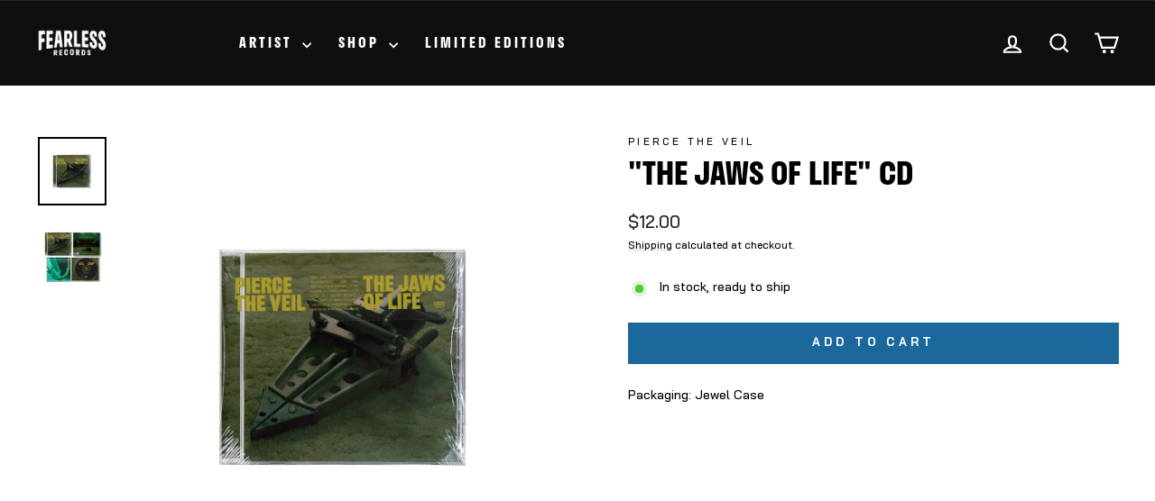

--- FILE ---
content_type: text/css;charset=utf-8
request_url: https://use.typekit.net/vxr1fam.css
body_size: 539
content:
/*
 * The Typekit service used to deliver this font or fonts for use on websites
 * is provided by Adobe and is subject to these Terms of Use
 * http://www.adobe.com/products/eulas/tou_typekit. For font license
 * information, see the list below.
 *
 * bai-jamjuree:
 *   - http://typekit.com/eulas/00000000000000007735e4f5
 *   - http://typekit.com/eulas/00000000000000007735e4f8
 * stratos:
 *   - http://typekit.com/eulas/00000000000000007752527e
 *   - http://typekit.com/eulas/000000000000000077525278
 *
 * © 2009-2026 Adobe Systems Incorporated. All Rights Reserved.
 */
/*{"last_published":"2024-05-10 14:17:07 UTC"}*/

@import url("https://p.typekit.net/p.css?s=1&k=vxr1fam&ht=tk&f=38197.38201.46600.46602&a=86046559&app=typekit&e=css");

@font-face {
font-family:"stratos";
src:url("https://use.typekit.net/af/6d814c/00000000000000007752527e/30/l?primer=7cdcb44be4a7db8877ffa5c0007b8dd865b3bbc383831fe2ea177f62257a9191&fvd=n7&v=3") format("woff2"),url("https://use.typekit.net/af/6d814c/00000000000000007752527e/30/d?primer=7cdcb44be4a7db8877ffa5c0007b8dd865b3bbc383831fe2ea177f62257a9191&fvd=n7&v=3") format("woff"),url("https://use.typekit.net/af/6d814c/00000000000000007752527e/30/a?primer=7cdcb44be4a7db8877ffa5c0007b8dd865b3bbc383831fe2ea177f62257a9191&fvd=n7&v=3") format("opentype");
font-display:auto;font-style:normal;font-weight:700;font-stretch:normal;
}

@font-face {
font-family:"stratos";
src:url("https://use.typekit.net/af/12e164/000000000000000077525278/30/l?primer=7cdcb44be4a7db8877ffa5c0007b8dd865b3bbc383831fe2ea177f62257a9191&fvd=n9&v=3") format("woff2"),url("https://use.typekit.net/af/12e164/000000000000000077525278/30/d?primer=7cdcb44be4a7db8877ffa5c0007b8dd865b3bbc383831fe2ea177f62257a9191&fvd=n9&v=3") format("woff"),url("https://use.typekit.net/af/12e164/000000000000000077525278/30/a?primer=7cdcb44be4a7db8877ffa5c0007b8dd865b3bbc383831fe2ea177f62257a9191&fvd=n9&v=3") format("opentype");
font-display:auto;font-style:normal;font-weight:900;font-stretch:normal;
}

@font-face {
font-family:"bai-jamjuree";
src:url("https://use.typekit.net/af/f8ffa4/00000000000000007735e4f5/30/l?primer=7cdcb44be4a7db8877ffa5c0007b8dd865b3bbc383831fe2ea177f62257a9191&fvd=n5&v=3") format("woff2"),url("https://use.typekit.net/af/f8ffa4/00000000000000007735e4f5/30/d?primer=7cdcb44be4a7db8877ffa5c0007b8dd865b3bbc383831fe2ea177f62257a9191&fvd=n5&v=3") format("woff"),url("https://use.typekit.net/af/f8ffa4/00000000000000007735e4f5/30/a?primer=7cdcb44be4a7db8877ffa5c0007b8dd865b3bbc383831fe2ea177f62257a9191&fvd=n5&v=3") format("opentype");
font-display:auto;font-style:normal;font-weight:500;font-stretch:normal;
}

@font-face {
font-family:"bai-jamjuree";
src:url("https://use.typekit.net/af/afa791/00000000000000007735e4f8/30/l?primer=7cdcb44be4a7db8877ffa5c0007b8dd865b3bbc383831fe2ea177f62257a9191&fvd=n7&v=3") format("woff2"),url("https://use.typekit.net/af/afa791/00000000000000007735e4f8/30/d?primer=7cdcb44be4a7db8877ffa5c0007b8dd865b3bbc383831fe2ea177f62257a9191&fvd=n7&v=3") format("woff"),url("https://use.typekit.net/af/afa791/00000000000000007735e4f8/30/a?primer=7cdcb44be4a7db8877ffa5c0007b8dd865b3bbc383831fe2ea177f62257a9191&fvd=n7&v=3") format("opentype");
font-display:auto;font-style:normal;font-weight:700;font-stretch:normal;
}

.tk-stratos { font-family: "stratos",sans-serif; }
.tk-bai-jamjuree { font-family: "bai-jamjuree",sans-serif; }


--- FILE ---
content_type: text/javascript; charset=utf-8
request_url: https://store.fearlessrecords.com/collections/jaws-of-life/products/pierce-the-veil-the-jaws-of-life-cd.js
body_size: 982
content:
{"id":8052011237606,"title":"\"The Jaws Of Life\" CD","handle":"pierce-the-veil-the-jaws-of-life-cd","description":"\u003cstyle type=\"text\/css\" data-mce-fragment=\"1\"\u003e\u003c!--\ntd {border: 1px solid #cccccc;}br {mso-data-placement:same-cell;}\n--\u003e\u003c\/style\u003e\n\u003cp\u003e\u003cstrong\u003e\u003c\/strong\u003e\u003cspan data-sheets-value='{\"1\":2,\"2\":\"This item is a PRE-ORDER. Ships on or before February 10, 2023 \/ Packaging: Jewel Case\"}' data-sheets-userformat='{\"2\":14915,\"3\":{\"1\":0},\"4\":{\"1\":2,\"2\":14277081},\"9\":0,\"12\":0,\"14\":{\"1\":2,\"2\":0},\"15\":\"Arial\",\"16\":11}' data-mce-fragment=\"1\"\u003ePackaging: Jewel Case\u003c\/span\u003e\u003c\/p\u003e","published_at":"2023-12-12T04:11:03-06:00","created_at":"2022-11-09T09:46:58-06:00","vendor":"Pierce the Veil","type":"CD","tags":["BFCM24","CD","Pierce The Veil","PR58143"],"price":1200,"price_min":1200,"price_max":1200,"available":true,"price_varies":false,"compare_at_price":null,"compare_at_price_min":0,"compare_at_price_max":0,"compare_at_price_varies":false,"variants":[{"id":43520973275366,"title":"Default Title","option1":"Default Title","option2":null,"option3":null,"sku":"888072436527","requires_shipping":true,"taxable":true,"featured_image":null,"available":true,"name":"\"The Jaws Of Life\" CD","public_title":null,"options":["Default Title"],"price":1200,"weight":141,"compare_at_price":null,"inventory_management":"shopify","barcode":"888072436527","quantity_rule":{"min":1,"max":null,"increment":1},"quantity_price_breaks":[],"requires_selling_plan":false,"selling_plan_allocations":[]}],"images":["\/\/cdn.shopify.com\/s\/files\/1\/0424\/8967\/5931\/products\/Ptv-newstandard-cd.png?v=1668094807","\/\/cdn.shopify.com\/s\/files\/1\/0424\/8967\/5931\/products\/Standard2.png?v=1668094807"],"featured_image":"\/\/cdn.shopify.com\/s\/files\/1\/0424\/8967\/5931\/products\/Ptv-newstandard-cd.png?v=1668094807","options":[{"name":"Title","position":1,"values":["Default Title"]}],"url":"\/products\/pierce-the-veil-the-jaws-of-life-cd","media":[{"alt":null,"id":31298884108518,"position":1,"preview_image":{"aspect_ratio":1.0,"height":2000,"width":2000,"src":"https:\/\/cdn.shopify.com\/s\/files\/1\/0424\/8967\/5931\/products\/Ptv-newstandard-cd.png?v=1668094807"},"aspect_ratio":1.0,"height":2000,"media_type":"image","src":"https:\/\/cdn.shopify.com\/s\/files\/1\/0424\/8967\/5931\/products\/Ptv-newstandard-cd.png?v=1668094807","width":2000},{"alt":null,"id":31291951743206,"position":2,"preview_image":{"aspect_ratio":1.0,"height":2000,"width":2000,"src":"https:\/\/cdn.shopify.com\/s\/files\/1\/0424\/8967\/5931\/products\/Standard2.png?v=1668094807"},"aspect_ratio":1.0,"height":2000,"media_type":"image","src":"https:\/\/cdn.shopify.com\/s\/files\/1\/0424\/8967\/5931\/products\/Standard2.png?v=1668094807","width":2000}],"requires_selling_plan":false,"selling_plan_groups":[]}

--- FILE ---
content_type: application/javascript; charset=utf-8
request_url: https://g10696554090.co/gr?id=-MT7OhZ3NT_2TSWp3BvZ&refurl=&winurl=https%3A%2F%2Fstore.fearlessrecords.com%2Fcollections%2Fjaws-of-life%2Fproducts%2Fpierce-the-veil-the-jaws-of-life-cd
body_size: 198
content:
if (typeof georedirect1612901177638loaded === "function") { georedirect1612901177638loaded(); }if (typeof georedirectLoaded !== "undefined" && typeof georedirectLoaded["-MT7OhZ3NT_2TSWp3BvZ"] === "function") { georedirectLoaded["-MT7OhZ3NT_2TSWp3BvZ"](); }if (typeof georedirect1612901177638Status === "function") { georedirect1612901177638Status(0); }